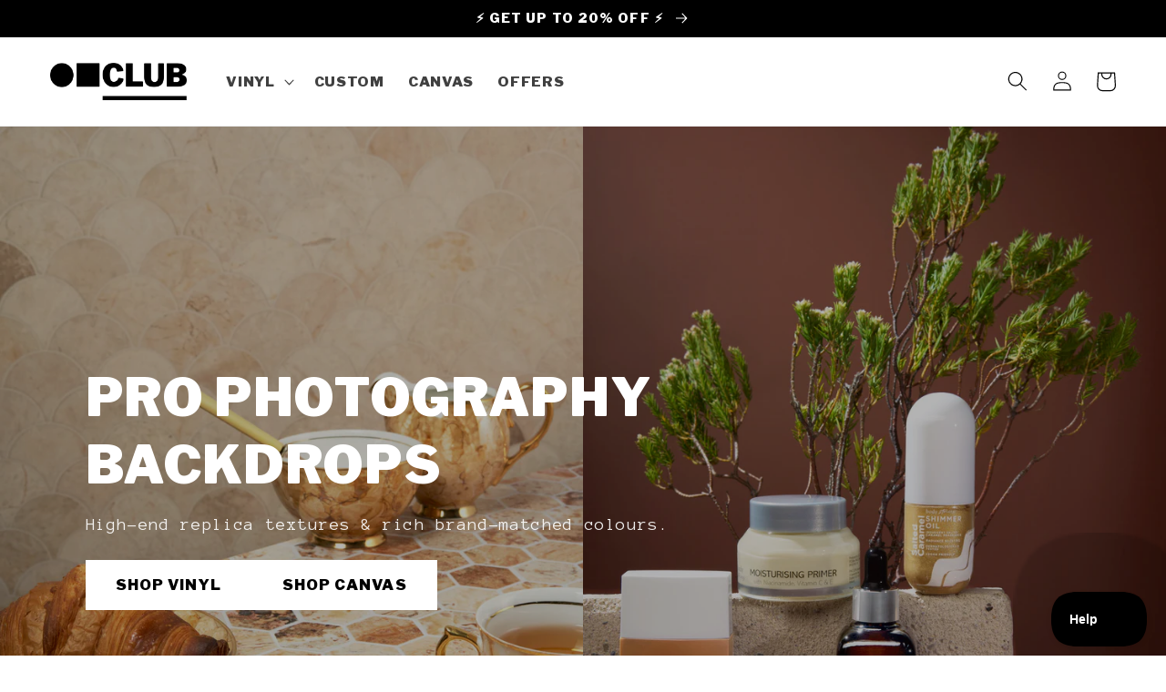

--- FILE ---
content_type: text/css
request_url: https://us.clubbackdrops.com/cdn/shop/t/334/assets/club.css?v=147598256399693986101765864821
body_size: -331
content:
h1,h2,h3,h4,h5,.h0,.h1,.h2,.h3,.h4,.h5,button,.button{text-transform:uppercase}button,.button,.header__inline-menu{font-family:var(--font-heading-family)!important;font-style:var(--font-heading-style)!important;font-weight:var(--font-heading-weight)!important;text-transform:uppercase!important}.accent-text{color:rgb(var(--color-base-accent-2))}.accent-text-alt{color:rgb(var(--color-base-accent-3))}.highlight{background:rgb(var(--color-base-accent-2));color:#fff;padding:2px 4px;font-weight:700}.highlight-alt{background:rgb(var(--color-base-accent-3));color:#fff;padding:2px 4px;font-weight:700}.disclaimer{font-size:1.3rem}.dashed-banner{border-width:2px;border-style:dashed;border-color:var(--color-base-accent-1);color:var(--color-base-text);text-align:center;padding:10px;font-size:1.3rem}.dashed-banner.accent-text{color:rgb(var(--color-base-accent-2))}.dashed-banner.accent-border{border-color:rgb(var(--color-base-accent-2))}.dashed-banner.alt-accent-text{color:rgb(var(--color-base-accent-3))}.dashed-banner.alt-accent-border{border-color:rgb(var(--color-base-accent-3))}.dashed-banner.multi-line{text-align:left;padding:0 20px}.cart-notification__links form{display:none}.cart-notification-product{padding-bottom:2rem}
/*# sourceMappingURL=/cdn/shop/t/334/assets/club.css.map?v=147598256399693986101765864821 */


--- FILE ---
content_type: text/javascript
request_url: https://us.clubbackdrops.com/cdn/shop/t/334/assets/club-tapfiliate.js?v=105953430815945528601765864820
body_size: -113
content:
window.addEventListener("DOMContentLoaded",()=>{function setCookie(cname,cvalue,exdays){const d=new Date;d.setTime(d.getTime()+exdays*24*60*60*1e3);let expires="expires="+d.toUTCString();document.cookie=cname+"="+cvalue+";"+expires+";path=/"}function insertClickIdCheckoutAttr(click_id){const club_cart_attributes=document.getElementById("club-cart-attributes");if(club_cart_attributes){const tap_click_id_attribute=document.createElement("input");tap_click_id_attribute.type="hidden",tap_click_id_attribute.name="attributes[tap_click_id]",tap_click_id_attribute.value=click_id,tap_click_id_attribute.setAttribute("form","cart"),club_cart_attributes.appendChild(tap_click_id_attribute)}}var url_string=window.location.href,url=new URL(url_string),referral_code=url.searchParams.get("ref"),utm_source=url.searchParams.get("utm_source");if(referral_code&&utm_source=="tapfiliate"){var source_id=url.searchParams.get("tap_s"),referrer=document.referrer,tap_click_id="";let data={referral_code,source_id,referrer,landing_page:window.location.href,user_agent:navigator.userAgent};fetch("https://eoub38o2wwko5r8.m.pipedream.net",{method:"POST",headers:{"Content-Type":"application/json"},body:JSON.stringify(data)}).then(response=>{if(!response.ok)throw Error();return response.json()}).then(responsejson=>{tap_click_id=responsejson.id,setCookie("tap_click_id",tap_click_id,30),insertClickIdCheckoutAttr(tap_click_id)}).catch(error=>{console.log("Invalid ref")})}else tap_click_id=("; "+document.cookie).split("; tap_click_id=").pop().split(";").shift(),tap_click_id&&insertClickIdCheckoutAttr(tap_click_id)});
//# sourceMappingURL=/cdn/shop/t/334/assets/club-tapfiliate.js.map?v=105953430815945528601765864820


--- FILE ---
content_type: text/javascript
request_url: https://us.clubbackdrops.com/cdn/shop/t/334/assets/club-beacon-links.js?v=98094516696815715291765864817
body_size: -38
content:
window.addEventListener("DOMContentLoaded",()=>{[{hashLink:"beacon-modal-delivery",beaconArticleID:"5dd57de904286364bc91fbb5"},{hashLink:"beacon-modal-delivery-gb",beaconArticleID:"6025821fb3ebfb109b5817a9"},{hashLink:"beacon-modal-delivery-us",beaconArticleID:"602585ceb3ebfb109b5817cc"},{hashLink:"beacon-modal-delivery-eu",beaconArticleID:"6025437424d2d21e45ed56ac"},{hashLink:"beacon-modal-delivery-au",beaconArticleID:"602d43378502d1120e9086a7"},{hashLink:"beacon-modal-delivery-ca",beaconArticleID:"602d43f1661b720174a6e197"},{hashLink:"beacon-modal-delivery-row",beaconArticleID:"6025877d0a2dae5b58faedbf"},{hashLink:"beacon-modal-returns",beaconArticleID:"5dccfc9d2c7d3a7e9ae3ee62"},{hashLink:"beacon-modal-latest",beaconArticleID:"5e78b8292c7d3a7e9ae997ba"},{hashLink:"beacon-modal-sale",beaconArticleID:"5f3d2a7a2c7d3a352e910f8b"},{hashLink:"beacon-modal-bulk",beaconArticleID:"620679b168cd260cc2d3a303"},{hashLink:"beacon-modal-optimal-colour",beaconArticleID:"609a43c539590458eb889390"},{hashLink:"beacon-modal-proofing-guide",beaconArticleID:"61655a4712c07c18afddc57d"},{hashLink:"beacon-modal-editor",beaconArticleID:"61f2b0ae2130e5169468139c"},{hashLink:"beacon-modal-vinyl-care-tips",beaconArticleID:"6335a0d8e1c306062a1d2ac9"},{hashLink:"beacon-modal-canvas-care-tips",beaconArticleID:"6335a0fd3f38fe1e4686208d"}].forEach(function(beaconLink){var hashLink='a[href^="#'+beaconLink.hashLink+'"]',linkNodes=document.querySelectorAll(hashLink);linkNodes.forEach(function(node){node.addEventListener("click",function(){Beacon("article",beaconLink.beaconArticleID,{type:"modal"})})})}),document.querySelectorAll('a[href^="#beacon-message"]').forEach(function(messageNode){messageNode.addEventListener("click",function(){Beacon("navigate","/ask/message/"),Beacon("open")})})});
//# sourceMappingURL=/cdn/shop/t/334/assets/club-beacon-links.js.map?v=98094516696815715291765864817
